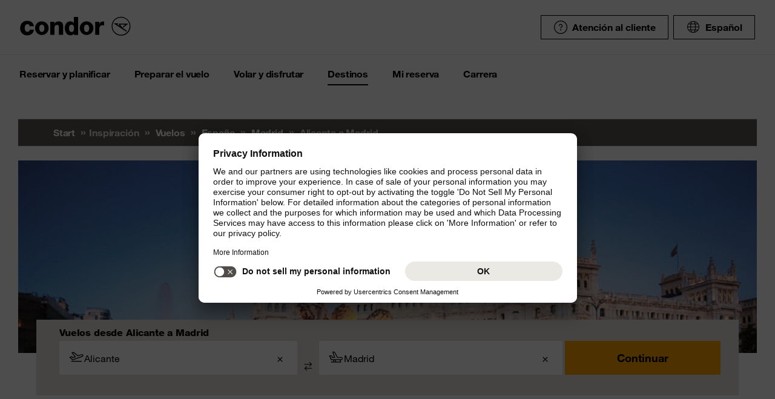

--- FILE ---
content_type: text/html;charset=utf-8
request_url: https://www.condor.com/es/vuelos/espana/madrid/de-alicante/
body_size: 16563
content:
<!DOCTYPE html PUBLIC "-//W3C//DTD XHTML 1.0 Transitional//EN" "http://www.w3.org/TR/xhtml1/DTD/xhtml1-transitional.dtd"> <html xml:lang="es-ES" lang="es-ES" class="condor"> <head><script>var feReleasePath="r1764596269";</script> <script type="text/javascript"> var condorContextPath="/es/"; var condorContext="es"; </script> <link rel="preconnect" href="https://app.usercentrics.eu"> <link rel="preconnect" href="https://api.usercentrics.eu"> <link rel="preconnect" href="https://privacy-proxy.usercentrics.eu"> <link rel="preload" href="https://app.usercentrics.eu/browser-ui/latest/loader.js" as="script"> <link rel="preload" href="https://privacy-proxy.usercentrics.eu/latest/uc-block.bundle.js" as="script"> <script id="usercentrics-cmp" src="https://app.usercentrics.eu/browser-ui/latest/loader.js" data-ruleset-id="U26WkoaAb4xiaN" data-language="es" async> </script> <script type="application/javascript" src="https://privacy-proxy.usercentrics.eu/latest/uc-block.bundle.js"> </script> <meta http-equiv="Content-Type" content="text/html; charset=utf-8"/> <meta name="generator" content="TYPO3 CMS"/> <meta name="viewport" content="width=device-width, initial-scale=1, maximum-scale=1"/> <meta name="cdcapikey" content="4_KlKTMxbRoyQsBxAHdOrgjw"/> <link rel="stylesheet" href="/es/frontend/dist/css/main.css?1764596187" media="all" type="text/css"/> <noscript><link rel="stylesheet" href="/es/frontend/dist/css/icons/icons.global.fallback.css?1764596187" media="all" type="text/css"/></noscript> <noscript><link rel="stylesheet" href="/es/frontend/dist/css/icons/icons.content.fallback.css?1764596187" media="all" type="text/css"/></noscript> <script src="/es/frontend/dist/js/head.js?1764596187" type="text/javascript"></script> <script src="https://mycondorbau.retention.web.condorcloud.net/loading-script/loading-script.js?language=es" type="module" async="async"></script> <meta name="theme-color" content="#ffffff"> <link rel="icon" sizes="32x32" href="/es/frontend/dist/img/favicon/favicon.ico"/> <link rel="icon" type="image/svg+xml" sizes="any" href="/es/frontend/dist/img/favicon/favicon.svg"/> <link rel="apple-touch-icon" href="/es/frontend/dist/img/favicon/apple-touch-icon.png"/> <link rel="manifest" href="/es/frontend/dist/img/favicon/site.webmanifest"> <link rel="mask-icon" href="/es/frontend/dist/img/favicon/safari-pinned-tab.svg" color="#ffa200"/> <meta name="smartbanner:icon-apple" content="https://is1-ssl.mzstatic.com/image/thumb/Purple211/v4/6c/25/e0/6c25e0d4-02bb-595c-c5e2-5509982322b4/AppIcon_condor-0-1x_U007emarketing-0-10-0-85-220-0.png/460x0w.webp"><meta name="smartbanner:icon-google" content="https://play-lh.googleusercontent.com/DQYFbpJz5CeXDz5xASABxVEPg9CiJ1kpzlGaeisvDkuZzm9RvMPze4o0cVGP0WFOS1s=w480-h960-rw"> <meta name="smartbanner:title" content="Aplicación Cóndor"> <meta name="smartbanner:author" content="Búsqueda de vuelos & Check-in"> <meta name="smartbanner:price" content="Gratis "> <meta name="smartbanner:price-suffix-apple" content="Descargar en AppStore"> <meta name="smartbanner:price-suffix-google" content="Descargar en Google Play Store"> <meta name="smartbanner:button" content="abrir"> <meta name="smartbanner:button-url-apple" content="https://apps.apple.com/es/app/condor/id689238673"> <meta name="smartbanner:button-url-google" content="https://play.google.com/store/apps/details?id=com.condor.buchung&hl=es"> <meta name="smartbanner:enabled-platforms" content="android,ios"> <meta name="smartbanner:close-label" content="Close"> <link href="/es/frontend/dist/js/externalScripts/smartbanner/smartbanner.min.css" rel="stylesheet"/> <script src="/es/frontend/dist/js/externalScripts/smartbanner/smartbanner.min.js" type="text/javascript"></script><meta name="sId" content="ibe4"/> <title>Vuelo Alicante - Madrid - Vuelos de Condor</title> <meta name="description" content="Alicante - Madrid Vuele con Condor - Volar es nuestra pasión. Ahora Alicante - Madrid reserve su vuelo económico en Condor."/> <link rel="canonical" href="https://www.condor.com/es/vuelos/espana/madrid/de-alicante/"/> <meta name="robots" content="index,follow"> <meta property="origins" content="ALC"/> <meta property="destinations" content="MAD"/> <meta name="seo-generated" content="2026-01-21-23:39"/> <meta property="og:url" content="https://www.condor.com/es/vuelos/espana/madrid/de-alicante/"/> <meta property="og:title" content="Vuelo Alicante - Madrid - Vuelos de Condor"/> <meta property="og:type" content="article"/> <meta property="og:image" content=""/> <meta property="og:description" content="Alicante - Madrid Vuele con Condor - Volar es nuestra pasión. Ahora Alicante - Madrid reserve su vuelo económico en Condor."/> <meta property="twitter:description" content="Alicante - Madrid Vuele con Condor - Volar es nuestra pasión. Ahora Alicante - Madrid reserve su vuelo económico en Condor."/> <link rel="alternate" hreflang="es" href="https://www.condor.com/es/vuelos/espana/madrid/de-alicante/" />
 <script>
var CATTParams = {
LOB : "Flights",
HolidayType : "Flights",
PageID : "ALC-MAD",
Language : "es",
FlightType:"",
DepartureAirport:"",
DestinationAirport:"",
NonFeederDepartureAirport:"",
NonFeederDestinationAirport:"",
DeptDate:"",
DeptTime:"",
ArrivalDate:"",
ArrTime:"",
ReturnDepartureAirport:"",
ReturnDestinationAirport:"",
NonFeederReturnDepartureAirport:"",
NonFeederReturnDestinationAirport:"",
ReturnDate:"",
ReturnDeptTime:"",
ReturnArrivalDate:"",
ReturnArrTime:"",
Duration:"",
SearchResultsOutboundType:"",
SearchResultsInboundType:"",
Haul:"",
Carrier:"",
FlightNo:"",
Compartment:"",
Tariff:"",
TourOperator:"",
BookingRef:"",
PaxAdult:"",
PaxChild:"",
PaxInfant:"",
PaxTotal:"",
DiscountDetails:"",
FeeValueInCurrency:"0.00",
DiscountValueInCurrency:"0.00",
BookingValueInCurrency:"0.00",
Currency:"",
BookingValue:"0.00",
DiscountValue:"0.00",
PaymentOption:"",
CardType:"",
LeadPAXPostCode:"",
AccountId:"",
AppServer:"",
SessID:"",
ErrorCode:"",
BookingItems:[],
DiscountCodes:[]};
</script> <script>

var dataLayer = [
    {
        "lpo": {
            HolidayType: "Flights",
            LOB: "Flights",
            PageID: "ALC(ES)-MAD(ES)"
        }
    }
];
</script> <script type="application/ld+json">
    {
  "@context": "https://schema.org",
  "@type": "FAQPage",
  "mainEntity": []
}
</script> <meta name="user" content="235"/> <meta name="task" content="34413"/> <meta name="pageUid" content="1642"/> <meta name="generated" content="2025-12-12 12:16:50"/> <meta name="pagegenerator" content="12.4 stable production"/> 
                              <script>!function(e){var n="https://s.go-mpulse.net/boomerang/";if("False"=="True")e.BOOMR_config=e.BOOMR_config||{},e.BOOMR_config.PageParams=e.BOOMR_config.PageParams||{},e.BOOMR_config.PageParams.pci=!0,n="https://s2.go-mpulse.net/boomerang/";if(window.BOOMR_API_key="EK6N2-Z5JHP-J4E3F-Z8JYU-UW8J5",function(){function e(){if(!r){var e=document.createElement("script");e.id="boomr-scr-as",e.src=window.BOOMR.url,e.async=!0,o.appendChild(e),r=!0}}function t(e){r=!0;var n,t,a,i,d=document,O=window;if(window.BOOMR.snippetMethod=e?"if":"i",t=function(e,n){var t=d.createElement("script");t.id=n||"boomr-if-as",t.src=window.BOOMR.url,BOOMR_lstart=(new Date).getTime(),e=e||d.body,e.appendChild(t)},!window.addEventListener&&window.attachEvent&&navigator.userAgent.match(/MSIE [67]\./))return window.BOOMR.snippetMethod="s",void t(o,"boomr-async");a=document.createElement("IFRAME"),a.src="about:blank",a.title="",a.role="presentation",a.loading="eager",i=(a.frameElement||a).style,i.width=0,i.height=0,i.border=0,i.display="none",o.appendChild(a);try{O=a.contentWindow,d=O.document.open()}catch(_){n=document.domain,a.src="javascript:var d=document.open();d.domain='"+n+"';void 0;",O=a.contentWindow,d=O.document.open()}if(n)d._boomrl=function(){this.domain=n,t()},d.write("<bo"+"dy onload='document._boomrl();'>");else if(O._boomrl=function(){t()},O.addEventListener)O.addEventListener("load",O._boomrl,!1);else if(O.attachEvent)O.attachEvent("onload",O._boomrl);d.close()}function a(e){window.BOOMR_onload=e&&e.timeStamp||(new Date).getTime()}if(!window.BOOMR||!window.BOOMR.version&&!window.BOOMR.snippetExecuted){window.BOOMR=window.BOOMR||{},window.BOOMR.snippetStart=(new Date).getTime(),window.BOOMR.snippetExecuted=!0,window.BOOMR.snippetVersion=14,window.BOOMR.url=n+"EK6N2-Z5JHP-J4E3F-Z8JYU-UW8J5";var i=document.currentScript||document.getElementsByTagName("script")[0],o=i.parentNode,r=!1,d=document.createElement("link");if(d.relList&&"function"==typeof d.relList.supports&&d.relList.supports("preload")&&"as"in d)window.BOOMR.snippetMethod="p",d.href=window.BOOMR.url,d.rel="preload",d.as="script",d.addEventListener("load",e),d.addEventListener("error",function(){t(!0)}),setTimeout(function(){if(!r)t(!0)},3e3),BOOMR_lstart=(new Date).getTime(),o.appendChild(d);else t(!1);if(window.addEventListener)window.addEventListener("load",a,!1);else if(window.attachEvent)window.attachEvent("onload",a)}}(),"".length>0)if(e&&"performance"in e&&e.performance&&"function"==typeof e.performance.setResourceTimingBufferSize)e.performance.setResourceTimingBufferSize();!function(){if(BOOMR=e.BOOMR||{},BOOMR.plugins=BOOMR.plugins||{},!BOOMR.plugins.AK){var n=""=="true"?1:0,t="",a="gqhvgbixfuxmw2lrlgta-f-1fc981cc9-clientnsv4-s.akamaihd.net",i="false"=="true"?2:1,o={"ak.v":"39","ak.cp":"1207917","ak.ai":parseInt("716674",10),"ak.ol":"0","ak.cr":10,"ak.ipv":4,"ak.proto":"h2","ak.rid":"cc0301d","ak.r":47370,"ak.a2":n,"ak.m":"b","ak.n":"essl","ak.bpcip":"52.15.83.0","ak.cport":37762,"ak.gh":"23.208.24.73","ak.quicv":"","ak.tlsv":"tls1.3","ak.0rtt":"","ak.0rtt.ed":"","ak.csrc":"-","ak.acc":"","ak.t":"1769036198","ak.ak":"hOBiQwZUYzCg5VSAfCLimQ==NBhkggQTinxujPeBtBTCDmVWAv5U+OiLh7Hr3OI0DeUYhYhWbdQCoxhO+pb7WIABuzmF9PfHRO4tdyyw+CHgVHazbISj+8z+IRsM+YBYHQn2MVGxO/bfbnRIS8j2Ls4Uaw1DPS9XnBVYOopJ+nfQptlbm1m+H+CEQGyY6p/q8o399JWJDiSx2lJhuaZamvNbCNwKCUhiBwG0eVeVC7znuPOJj1sa9vuRWXdZqppyOeyqzU12dHlmDK20JwYryGfHFSUQBKJO/0hGcWxxQqpkCB3eN1c+Ra5byyydJihjlPWEualadjEh8KFM2ybRHtL2guJyWEzz+MTqm8hux7I8jVgxzOwrFE/W4On/NjiCLmFJyrIblPWvb44aVfmW/niQ+OE+6kPngqdbYSDt8hebaE/VDGGlkPNfb5IWzj4X3DY=","ak.pv":"37","ak.dpoabenc":"","ak.tf":i};if(""!==t)o["ak.ruds"]=t;var r={i:!1,av:function(n){var t="http.initiator";if(n&&(!n[t]||"spa_hard"===n[t]))o["ak.feo"]=void 0!==e.aFeoApplied?1:0,BOOMR.addVar(o)},rv:function(){var e=["ak.bpcip","ak.cport","ak.cr","ak.csrc","ak.gh","ak.ipv","ak.m","ak.n","ak.ol","ak.proto","ak.quicv","ak.tlsv","ak.0rtt","ak.0rtt.ed","ak.r","ak.acc","ak.t","ak.tf"];BOOMR.removeVar(e)}};BOOMR.plugins.AK={akVars:o,akDNSPreFetchDomain:a,init:function(){if(!r.i){var e=BOOMR.subscribe;e("before_beacon",r.av,null,null),e("onbeacon",r.rv,null,null),r.i=!0}return this},is_complete:function(){return!0}}}}()}(window);</script></head> <body> <script> window.dataLayer = window.dataLayer || [];dataLayer.push({event:"rl_page_view", page:{name:"\/seo\/overview-es", content_type:"", id:1642, market:"", language:"es", application:"cfi"}});</script><script>(function(w,d,s,l,i){w[l]=w[l]||[];w[l].push({'gtm.start': new Date().getTime(),event:'gtm.js'});var f=d.getElementsByTagName(s)[0], j=d.createElement(s),dl=l!='dataLayer'?'&l='+l:'';j.async=true;j.src= 'https://ok3.condor.com/gtm.js?id='+i+dl;f.parentNode.insertBefore(j,f); })(window,document,'script','dataLayer','GTM-PS2VS9');</script> <div class="site"> <header class="site_header"> <div class="site_header__wrapper"> <div class="site_header_logo" itemscope="itemscope" itemtype="http://schema.org/Organization"> <a itemprop="url" href="/es/" class="condor-logo" title="To homepage">Condor</a> <span class="condor-claim">Passion is our compass</span> </div> <a href="#mood" class="skip" style="float: left;"> Skip content </a> <div class="site_header_meta"> <div class="site_header_meta_support site_header_meta_country"> <a href="/es/ayuda-y-contacto/ayuda.jsp" class="flyout-form_trigger btn-text btn-icon-secondary"> <span class="icon icon-customerService"></span> Atención al cliente </a> </div> <div class="site_header_meta_country"> <div class="flyout-form" aria-haspopup="true" aria-expanded="false"> <button class="flyout-form_trigger btn-text" type="button" aria-haspopup="true"><span class="icon-globe"></span>Español</button> <form action="/" method="get"> <div class="flyout-form_overlay"> <div class="input-select-secondary"> <label id="lang-select">Idioma</label> <select name="url" aria-labelledby="lang-select"> <option lang="de" xml:lang="de" value="/de/fluege/spanien/madrid/">Deutsch</option> <option lang="de-CH" xml:lang="de-CH" value="/ch/fluege/spanien/madrid/">Deutsch (CH)</option> <option lang="en" xml:lang="en" value="/eu/">English (Europe)</option> <option lang="en-US" xml:lang="en-US" value="/us/">English (USA/CAN)</option> <option lang="es" xml:lang="es" value="/es/vuelos/espana/madrid/de-alicante/" selected="selected">Español</option> <option lang="it" xml:lang="it" value="/it/">Italiano</option> <option lang="fr" xml:lang="fr" value="/fr/">Français</option> <option lang="pl" xml:lang="pl" value="/pl/">Polski</option> <option lang="pt" xml:lang="pt" value="/pt/">Português</option> <option lang="nl" xml:lang="nl" value="/nl/">Nederlands</option> <option lang="da" xml:lang="da" value="/dk/">Dansk</option> <option lang="cs" xml:lang="cs" value="/cz/">Čeština</option> </select> </div> <div class="input-checkbox"> <input type="checkbox" value="1" id="remember-my-settings" name="rmbrme" tabindex="-1"/> <label for="remember-my-settings" tabindex="0">Recordar preferencias</label> </div> <button type="submit" class="btn-primary right">Ok</button> </div> </form> </div> </div> <div class="my-condor-react-wrapper" data-entry="my-condor-auth"></div> </div> </div> <div class="site_header_nav"> <nav class="nav-main" aria-label="Main Navigation"> <button class="nav-main_menu btn-icon-text" aria-hidden="true"> <span class="btn-icon-text_icon"> <span class="btn-icon-text_default icon-menu-coral"></span> <span class="btn-icon-text_hover icon-menu-sun"></span> </span> <span class="btn-icon-text-large">Menu</span> </button> <button class="nav-main_close btn-icon-primary btn-circle" aria-hidden="true"><span class="icon-close-s-white"></span></button> <button class="btn-icon-text nav-main-active-sub_back-link" aria-hidden="true"> <span class="btn-icon-text_icon"> <span class="btn-icon-text_default icon-arrow-left-s-coral"></span> <span class="btn-icon-text_hover icon-arrow-left-s-sun"></span> </span> atrás </button> <ul class="nav-main_pages" role="tablist"><li><a href="" class="nav-main_link-first" aria-haspopup="true" aria-expanded="false"><strong>Reservar y planificar</strong></a><div class="nav-main_flyout" aria-hidden="true"><button class="nav-main-flyout_close" aria-hidden="true"><span class="icon-close-s-black"></span></button><div class="nav-main_subpages"><ul class="grid"><li class="grid_col"><a href="" class="nav-main_link-second"><strong><span class="nav-main_link-second-breadcrumb"> Reservar y planificar</span> Volar</strong></a><ul class="nav-third-level_flyout"><li><a href="/tca/es/flight/search" class="nav-main_link-third" title="Buscador de vuelos"><strong>Buscador de vuelos</strong></a></li><li><a href="/es/reservar-y-planificar/volar/modificar-la-reserva-de-vuelo.jsp" class="nav-main_link-third" title="Modificar reserva"><strong>Modificar reserva</strong></a></li><li><a href="/es/reservar-y-planificar/volar/plan-de-vuelo.jsp" class="nav-main_link-third" title="Plan de vuelo"><strong>Plan de vuelo</strong></a></li><li><a href="/es/reservar-y-planificar/volar/tarifa-flex.jsp" class="nav-main_link-third" title="Tarifa Flex"><strong>Tarifa Flex</strong></a></li></ul></li><li class="grid_col"><a href="" class="nav-main_link-second"><strong><span class="nav-main_link-second-breadcrumb"> Reservar y planificar</span> Ofertas</strong></a><ul class="nav-third-level_flyout"><li><a href="/tca/es/ofertas/buscar-vuelos-baratos?origins=&amp;originRegions=&amp;destinations=&amp;destinationRegions=&amp;class=allClasses&amp;currency=EUR#cheapFlightSearch" class="nav-main_link-third" title="Buscar vuelos baratos"><strong>Buscar vuelos baratos</strong></a></li><li><a href="/es/reservar-y-planificar/ofertas/vuelos-baratos-desde-espana.jsp" class="nav-main_link-third" title="Vuelos baratos desde España"><strong>Vuelos baratos desde España</strong></a></li><li><a href="/es/reservar-y-planificar/ofertas/viaje-a-europa-desde-mexico.jsp" class="nav-main_link-third" title="Viaje a Europa desde México"><strong>Viaje a Europa desde México</strong></a></li><li><a href="/es/reservar-y-planificar/ofertas/comprobador-de-cupones.jsp" class="nav-main_link-third" title="Comprobador de cupones"><strong>Comprobador de cupones</strong></a></li><li><a href="/es/reservar-y-planificar/ofertas/alerta-de-precios.jsp" class="nav-main_link-third" title="Alerta de Precios"><strong>Alerta de Precios</strong></a></li></ul></li><li class="grid_col"><a href="" class="nav-main_link-second"><strong><span class="nav-main_link-second-breadcrumb"> Reservar y planificar</span> Extras</strong></a><ul class="nav-third-level_flyout"><li><a href="/es/reservar-y-planificar/extras/equipaje-y-mascotas.jsp" class="nav-main_link-third" title="Equipaje y Mascotas"><strong>Equipaje y Mascotas</strong></a></li><li><a href="/es/reservar-y-planificar/extras/condor-upgrade.jsp" class="nav-main_link-third" title="Condor Upgrade"><strong>Condor Upgrade</strong></a></li><li><a href="/es/reservar-y-planificar/extras/alquiler-de-coches.jsp" class="nav-main_link-third" title="Alquiler de coches"><strong>Alquiler de coches</strong></a></li><li><a href="/es/reservar-y-planificar/extras/priority-package.jsp" class="nav-main_link-third" title="Priority Package"><strong>Priority Package</strong></a></li><li><a href="/es/reservar-y-planificar/extras/seguro-de-viaje-con-hansemerkur.jsp" class="nav-main_link-third" title="Seguro de viaje con HanseMerkur"><strong>Seguro de viaje con HanseMerkur</strong></a></li><li><a href="/es/reservar-y-planificar/extras/get-your-guide.jsp" class="nav-main_link-third" title="Get Your Guide"><strong>Get Your Guide</strong></a></li><li><a href="/es/reservar-y-planificar/extras/railfly.jsp" class="nav-main_link-third" title="Avión y tren"><strong>Avión y tren</strong></a></li><li><a href="/es/reservar-y-planificar/extras/oferta-de-extras.jsp" class="nav-main_link-third" title="Todos los extras de un vistazo"><strong>Todos los extras de un vistazo</strong></a></li></ul></li></ul></div></div></li><li><a href="" class="nav-main_link-first" aria-haspopup="true" aria-expanded="false"><strong>Preparar el vuelo</strong></a><div class="nav-main_flyout" aria-hidden="true"><button class="nav-main-flyout_close" aria-hidden="true"><span class="icon-close-s-black"></span></button><div class="nav-main_subpages"><ul class="grid"><li class="grid_col"><a href="" class="nav-main_link-second"><strong><span class="nav-main_link-second-breadcrumb"> Preparar el vuelo</span> Check-in</strong></a><ul class="nav-third-level_flyout"><li><a href="/es/preparar-el-vuelo/check-in/online-check-in.jsp" class="nav-main_link-third" title="Check-in online"><strong>Check-in online</strong></a></li><li><a href="/es/preparar-el-vuelo/check-in/facturacion-en-el-aeropuerto.jsp" class="nav-main_link-third" title="Check-in en el aeropuerto"><strong>Check-in en el aeropuerto</strong></a></li><li><a href="/es/preparar-el-vuelo/check-in/facturar-la-vispera.jsp" class="nav-main_link-third" title="Facturar la víspera"><strong>Facturar la víspera</strong></a></li></ul></li><li class="grid_col"><a href="" class="nav-main_link-second"><strong><span class="nav-main_link-second-breadcrumb"> Preparar el vuelo</span> Equipaje y animales</strong></a><ul class="nav-third-level_flyout"><li><a href="/es/preparar-el-vuelo/equipaje-y-animales/equipaje.jsp" class="nav-main_link-third" title="Equipaje"><strong>Equipaje</strong></a></li><li><a href="/es/preparar-el-vuelo/equipaje-y-animales/equipaje-especial.jsp" class="nav-main_link-third" title="Equipaje especial"><strong>Equipaje especial</strong></a></li><li><a href="/es/preparar-el-vuelo/equipaje-y-animales/transporte-de-animales.jsp" class="nav-main_link-third" title="Transporte de animales"><strong>Transporte de animales</strong></a></li><li><a href="/es/preparar-el-vuelo/equipaje-y-animales/mercancias-peligrosas.jsp" class="nav-main_link-third" title="Mercancías peligrosas"><strong>Mercancías peligrosas</strong></a></li><li><a href="/es/preparar-el-vuelo/equipaje-y-animales/disposiciones-para-vuelos-con-otras-companias-aereas.jsp" class="nav-main_link-third" title="Disposiciones para vuelos con otras compañías aéreas"><strong>Disposiciones para vuelos con otras compañías aéreas</strong></a></li><li><a href="/es/preparar-el-vuelo/equipaje-y-animales/cargo.jsp" class="nav-main_link-third" title="Carga"><strong>Carga</strong></a></li></ul></li><li class="grid_col"><a href="" class="nav-main_link-second"><strong><span class="nav-main_link-second-breadcrumb"> Preparar el vuelo</span> En el aeropuerto</strong></a><ul class="nav-third-level_flyout"><li><a href="/tca/es/fot" class="nav-main_link-third" title="Salidas y llegadas"><strong>Salidas y llegadas</strong></a></li><li><a href="/es/reservar-y-planificar/extras/salas-vip.jsp" class="nav-main_link-third" title="Salas VIP"><strong>Salas VIP</strong></a></li><li><a href="/es/preparar-el-vuelo/en-el-aeropuerto/informacion-del-aeropuerto.jsp" class="nav-main_link-third" title="Información del aeropuerto"><strong>Información del aeropuerto</strong></a></li></ul></li><li class="grid_col"><a href="" class="nav-main_link-second"><strong><span class="nav-main_link-second-breadcrumb"> Preparar el vuelo</span> Consejos para volar</strong></a><ul class="nav-third-level_flyout"><li><a href="/es/preparar-el-vuelo/consejos-para-volar/informacion-para-pasajeros.jsp" class="nav-main_link-third" title="Información actual"><strong>Información actual</strong></a></li><li><a href="/es/preparar-el-vuelo/consejos-para-volar/formulario-de-api-datos.jsp" class="nav-main_link-third" title="Formulario de datos API"><strong>Formulario de datos API</strong></a></li><li><a href="/es/preparar-el-vuelo/consejos-para-volar/viajar-a-eeuu-y-canada.jsp" class="nav-main_link-third" title="Viajar a Estados Unidos y Canadá"><strong>Viajar a Estados Unidos y Canadá</strong></a></li><li><a href="/es/preparar-el-vuelo/consejos-para-volar/aduana.jsp" class="nav-main_link-third" title="Aduana"><strong>Aduana</strong></a></li></ul></li></ul></div></div></li><li><a href="" class="nav-main_link-first" aria-haspopup="true" aria-expanded="false"><strong>Volar y disfrutar</strong></a><div class="nav-main_flyout" aria-hidden="true"><button class="nav-main-flyout_close" aria-hidden="true"><span class="icon-close-s-black"></span></button><div class="nav-main_subpages"><ul class="grid"><li class="grid_col"><a href="" class="nav-main_link-second"><strong><span class="nav-main_link-second-breadcrumb"> Volar y disfrutar</span> Clases de servicio</strong></a><ul class="nav-third-level_flyout"><li><a href="/es/volar-y-disfrutar/clases-de-servicio/economy-class.jsp" class="nav-main_link-third" title="Economy Class"><strong>Economy Class</strong></a></li><li><a href="/es/volar-y-disfrutar/clases-de-servicio/premium-economy.jsp" class="nav-main_link-third" title="Premium Economy Class"><strong>Premium Economy Class</strong></a></li><li><a href="/es/volar-y-disfrutar/clases-de-servicio/business-class.jsp" class="nav-main_link-third" title="Business Class"><strong>Business Class</strong></a></li></ul></li><li class="grid_col"><a href="" class="nav-main_link-second"><strong><span class="nav-main_link-second-breadcrumb"> Volar y disfrutar</span> A bordo</strong></a><ul class="nav-third-level_flyout"><li><a href="/es/volar-y-disfrutar/a-bordo/asientos.jsp" class="nav-main_link-third" title="Reserva de asientos"><strong>Reserva de asientos</strong></a></li><li><a href="/es/volar-y-disfrutar/a-bordo/comida-y-bebida.jsp" class="nav-main_link-third" title="Comida y bebida"><strong>Comida y bebida</strong></a></li><li><a href="/es/volar-y-disfrutar/a-bordo/entretenimiento-a-bordo.jsp" class="nav-main_link-third" title="Entretenimiento"><strong>Entretenimiento</strong></a></li></ul></li><li class="grid_col"><a href="" class="nav-main_link-second"><strong><span class="nav-main_link-second-breadcrumb"> Volar y disfrutar</span> Asistencia especial</strong></a><ul class="nav-third-level_flyout"><li><a href="/es/volar-y-disfrutar/asistencia-especial/pasajeros-con-necesidades-especiales.jsp" class="nav-main_link-third" title="Pasajeros con necesidades especiales"><strong>Pasajeros con necesidades especiales</strong></a></li><li><a href="/es/volar-y-disfrutar/asistencia-especial/familias-y-ninos.jsp" class="nav-main_link-third" title="Viajar con niños"><strong>Viajar con niños</strong></a></li><li><a href="/es/volar-y-disfrutar/asistencia-especial/familias-y-ninos/ninos-que-viajan-solos.jsp" class="nav-main_link-third" title="Menores no acompañados"><strong>Menores no acompañados</strong></a></li><li><a href="/es/volar-y-disfrutar/asistencia-especial/salud-a-bordo.jsp" class="nav-main_link-third" title="Salud a bordo"><strong>Salud a bordo</strong></a></li></ul></li><li class="grid_col"><a href="" class="nav-main_link-second"><strong><span class="nav-main_link-second-breadcrumb"> Volar y disfrutar</span> Condor & Partners</strong></a><ul class="nav-third-level_flyout"><li><a href="/es/volar-y-disfrutar/condor-partner/nuestra-flota.jsp" class="nav-main_link-third" title="Nuestra flota"><strong>Nuestra flota</strong></a></li><li><a href="/es/volar-y-disfrutar/condor-partner/aerolineas-asociadas.jsp" class="nav-main_link-third" title="Aerolíneas asociadas"><strong>Aerolíneas asociadas</strong></a></li><li><a href="/es/volar-y-disfrutar/condor-partner/nuestro-nuevo-look.jsp" class="nav-main_link-third" title="Nuestro nuevo look"><strong>Nuestro nuevo look</strong></a></li></ul></li></ul></div></div></li><li><a href="" class="nav-main_link-first nav-main_link-first-active" aria-haspopup="true" aria-expanded="false"><strong>Destinos</strong></a><div class="nav-main_flyout nav-main_flyout-teaser"> <button class="nav-main-flyout_close" aria-hidden="true"> <span class="icon-close-s-black"></span> </button> <div class="nav-main_subpages"> <ul class="grid"><li class="grid_col"><a href="" class="nav-main_link-second"><strong><span class="nav-main_link-second-breadcrumb"> Destinos</span> Top destinos en Alemania</strong></a><ul class="nav-third-level_flyout"><li><a href="/es/vuelos-a-munich" class="nav-main_link-third" title="Munich"><strong>Munich</strong></a></li><li><a href="/es/vuelos-a-frankfurt" class="nav-main_link-third" title="Francfort"><strong>Francfort</strong></a></li><li><a href="/es/vuelos-a-colonia" class="nav-main_link-third" title="Colonia/Bonn"><strong>Colonia/Bonn</strong></a></li><li><a href="/es/vuelos-a-hamburgo" class="nav-main_link-third" title="Hamburgo, Alemania"><strong>Hamburgo, Alemania</strong></a></li><li><a href="/es/vuelos-a-dusseldorf" class="nav-main_link-third" title="Duesseldorf"><strong>Duesseldorf</strong></a></li></ul></li><li class="grid_col"><a href="" class="nav-main_link-second"><strong><span class="nav-main_link-second-breadcrumb"> Destinos</span> Top destinos en Europa</strong></a><ul class="nav-third-level_flyout"><li><a href="/es/vuelos-a-paris" class="nav-main_link-third" title="París"><strong>París</strong></a></li><li><a href="/es/vuelos-a-roma-ita" class="nav-main_link-third" title="Roma"><strong>Roma</strong></a></li><li><a href="/es/vuelos-a-madrid" class="nav-main_link-third" title="Madrid"><strong>Madrid</strong></a></li><li><a href="/es/vuelos-a-zurich" class="nav-main_link-third" title="Zúrich"><strong>Zúrich</strong></a></li><li><a href="/es/vuelos-a-viena" class="nav-main_link-third" title="Viena"><strong>Viena</strong></a></li></ul></li><li class="grid_col"><a href="" class="nav-main_link-second"><strong><span class="nav-main_link-second-breadcrumb"> Destinos</span> Inspiración</strong></a><ul class="nav-third-level_flyout"><li><a href="/es/reservar-y-planificar/ofertas/viaje-a-europa-desde-mexico.jsp" class="nav-main_link-third" title="Viaje a Europa desde México"><strong>Viaje a Europa desde México</strong></a></li><li><a href="/es/destinos/inspiracion/mercados-navidenos-alemanes.jsp" class="nav-main_link-third" title="Mercados navideños alemanes"><strong>Mercados navideños alemanes</strong></a></li></ul></li> <li class="grid_col navigation-side_teaser"> <a class="nav-main_link-teaser nav__worldmapicon" href="/es/destinos/condor-worldmap.jsp"> <span class="headline-h4"> Mapamundi </span> <p> Todos los destinos de un vistazo </p> <span class="btn-primary btn-block">Ir al mapamundi</span> </a> <a class="nav-main_link-teaser" href="/es/vuelos"> <span class="mod-icon-headline"> <span class="icon-headline__icon"> <span class="icon-plane--globe"></span> </span> <span class="headline-h4"> Todos los destinos </span> </span> <p> Condor le lleva a los destinos más hermosos del mundo </p> <span class="btn-primary btn-block"> Descúbralo ahora </span> </a> </li> </ul> </div> </div></li><li><a href="/tcibe/es/mybooking/login" class="nav-main_link-first" aria-haspopup="true" aria-expanded="false" title="Mi reserva"><strong>Mi reserva</strong></a></li><li><a href="https://jobs.condor.de/jobportal/condor/viewAusschreibungen.html" target="_blank" class="nav-main_link-first" aria-haspopup="true" aria-expanded="false" rel="noreferrer" title="Carrera"><strong>Carrera</strong></a></li></ul> </nav> </div> <div id="main"></div> </header> <main class="site_main"> <div class="mod-breadcrumb"> <div class="grid"> <div class="grid_col"> <nav class="mod-breadcrumb_navigation" aria-label="breadcrumb navigation"> <div class="mod-breadcrumb_navigation-item"> <a href="/es/">Start</a> </div> <div class="mod-breadcrumb_navigation-item">Inspiración</div> <div class="mod-breadcrumb_navigation-item"> <a href="/es/vuelos/">Vuelos</a> </div> <div class="mod-breadcrumb_navigation-item"> <a href="/es/vuelos/espana/">España</a> </div> <div class="mod-breadcrumb_navigation-item"> <a href="/es/vuelos/espana/madrid/">Madrid</a> </div> <div class="mod-breadcrumb_navigation-item"> Alicante a Madrid </div> </nav> </div> </div> </div> <script type="application/ld+json">
    {
        "@context": "https://schema.org",
        "@type": "BreadcrumbList",
        "itemListElement": [{
            "@type": "ListItem",
            "position": 1,
            "name": "Start",
            "item": "https://www.condor.com/es/"
        },{
            "@type": "ListItem",
            "position": 2,
            "name": "Vuelos",
            "item": "https://www.condor.com/es/vuelos/"
        },{
            "@type": "ListItem",
            "position": 3,
            "name": "España",
            "item": "https://www.condor.com/es/vuelos/espana/"
        },{
            "@type": "ListItem",
            "position": 4,
            "name": "Madrid",
            "item": "https://www.condor.com/es/vuelos/espana/madrid/"
        },{
            "@type": "ListItem",
            "position": 5,
            "name": "Alicante a Madrid",
            "item": "https://www.condor.com/es/vuelos/espana/madrid/de-alicante/"
        }]
    }
</script> <a name="mood"></a> <div class="mod-compact-search"> <div class="grid"> <div class="grid_col"> <picture><!--[if IE 9]><video style="display: none;"><![endif]--><source srcset="/es/fileadmin/dam/_processed_/d/3/csm_Flights-Madrid-MAD-Header_1144x298px_e3d37d25f5.jpg 1x, /es/fileadmin/dam/_processed_/d/3/csm_Flights-Madrid-MAD-Header_1144x298px_f5778deaff.jpg 2x" media="(min-width: 980px)"/><source srcset="/es/fileadmin/dam/_processed_/d/3/csm_Flights-Madrid-MAD-Header_1144x298px_11926aa656.jpg 1x, /es/fileadmin/dam/_processed_/d/3/csm_Flights-Madrid-MAD-Header_1144x298px_0c2910fc7a.jpg 2x" media="(min-width: 750px)"/><source srcset="/es/fileadmin/dam/_processed_/d/3/csm_Flights-Madrid-MAD-Header_1144x298px_d966eada2e.jpg 1x, /es/fileadmin/dam/_processed_/d/3/csm_Flights-Madrid-MAD-Header_1144x298px_4fc624577f.jpg 2x"/><!--[if IE 9]></video><![endif]--><img alt="" title="" class="img-full " loading="lazy" src="/es/fileadmin/dam/_processed_/d/3/csm_Flights-Madrid-MAD-Header_1144x298px_d966eada2e.jpg"/></picture> </div> </div> <a name="search"></a> <form action="/tca/es/flight/search" method="get" class="mod-compact-search_form auto-init" data-module="compactSearch" data-options='{"ISOCountryCode": "ES"}'> <fieldset> <h1 class="headline-h1">Vuelos desde Alicante a Madrid</h1> <div class="mod-compact-search_form-wrapper"> <div class="mod-compact-search_form-row"> <div class="mod-compact-search_form-item"> <div class="input-text layer-wrapper wrapper-origin-location" data-location="outbound-origin"> <span class="btn-icon-text icon-in-form"> <span class="btn-icon-text_icon"> <span class="btn-icon-text_default icon-fly-from"></span> <span class="btn-icon-text_hover icon-fly-from"></span> </span> </span> <input type="hidden" value="ALC" class="location-field hidden" name="origin" id="compact:outboundOrigin" data-location="outbound-origin"/> <input type="text" value="De" class="departure location-layer location-field" id="departureLocation" data-location="outbound-origin" data-placeholder="De" aria-label="De"/> <span class="reset-input"></span> <span class="swap-destinations"></span> </div> </div> <div class="mod-compact-search_form-item"> <div class="input-text layer-wrapper wrapper-destination-location" data-location="outbound-destination"> <span class="btn-icon-text icon-in-form"> <span class="btn-icon-text_icon"> <span class="btn-icon-text_default icon-fly-to"></span> <span class="btn-icon-text_hover icon-fly-to"></span> </span> </span> <input type="hidden" value="MAD" class="location-field hidden" name="destination" id="compact:outboundDestination" data-location="outbound-destination"/> <input type="text" value="A" class="arrival location-layer location-field" id="returnFlightLocation" data-location="outbound-destination" data-placeholder="A" aria-label="A"/> <span class="reset-input"></span> </div> </div> <div class="mod-compact-search_form-item btn-open-expand"> <input type="button" class="btn-primary" value="Continuar"/> </div> </div> <div class="expand-container"> <div class="mod-compact-search_form-row oneway"> <div class="mod-compact-search_form-item"> <div class="input-checkbox-light" tabindex="0"> <input type="checkbox" value="1" id="oneway" name="oneway"/> <label for="oneway">Vuelo de ida</label> </div> </div> <div class="mod-compact-search_form-item close-expand"> <span class="btn-close icon-close"></span> </div> </div> <div class="mod-compact-search_form-row calendar-outbound-return"> <div class="mod-compact-search_form-item input-outbound wrapper-origin-date"> <div class="input-text layer-wrapper"> <span class="btn-icon-text icon-in-form"> <span class="btn-icon-text_icon"> <span class="btn-icon-text_default icon-calendar"></span> <span class="btn-icon-text_hover icon-calendar"></span> </span> </span> <input type="hidden" class="date-field hidden" value="" name="outboundDate" id="compact:outboundDate" data-date="outbound"/> <input type="text" value="Date" class="ico-calendar date-field calendar" data-date="outbound" title="departure date"/> </div> </div> <div class="mod-compact-search_form-item input-return wrapper-destination-date"> <div class="input-text layer-wrapper"> <span class="btn-icon-text icon-in-form"> <span class="btn-icon-text_icon"> <span class="btn-icon-text_default icon-calendar"></span> <span class="btn-icon-text_hover icon-calendar"></span> </span> </span> <input type="hidden" class="date-field hidden" value="" name="inboundDate" id="compact:inboundDate" data-date="inbound"/> <input type="text" value="Date" class="ico-calendar date-field calendar" data-date="inbound" title="return date"/> </div> </div> </div> <div class="mod-compact-search_form-row"> <div class="mod-compact-search_form-item person-input-field"> <div class="input-text"> <div class="person-input" tabindex="0"> <span><span class="person-count" data-person="adults"></span> Adultos,</span> <span><span class="person-count" data-person="children"></span> Niños,</span> <span><span class="person-count" data-person="infants"></span> Bebés</span> </div> <span class="btn-icon-text icon-in-form"> <span class="btn-icon-text_icon"> <span class="btn-icon-text_default icon-avatar"></span> <span class="btn-icon-text_hover icon-avatar"></span> </span> </span> <div class="layer-select-person" aria-live="polite" data-max-total="9" data-check-dynamic-total="true"> <div class="person-spinner adult" data-person="adults"> <span class="remove-person" tabindex="0"><span class="icon-minus"></span></span> <input type="hidden" class="person-field hidden" id="compact:adults" name="adults" data-person="adults" data-min="1" data-max="9" value="1"/> <span class="person-count-wrapper"><strong><span class="person-count" data-person="adults">3</span> Adultos</strong></span> <span class="add-person" tabindex="0"><span class="icon-plus"></span></span> </div> <div class="person-spinner child"> <span class="remove-person" tabindex="0"><span class="icon-minus"></span></span> <input type="hidden" class="person-field hidden" id="compact:children" name="children" data-person="children" data-min="0" data-max="4" value="0"/> <span class="person-count-wrapper"><strong><span class="person-count" data-person="children">3</span> Niños</strong> (&lt; 12 años)</span> <span class="add-person" tabindex="0"><span class="icon-plus"></span></span> </div> <div class="person-spinner infant"> <span class="remove-person" tabindex="0"><span class="icon-minus"></span></span> <input type="hidden" class="person-field hidden" id="compact:infants" name="infants" data-person="infants" data-min="0" data-max="3" value="0"/> <span class="person-count-wrapper"><strong><span class="person-count" data-person="infants">3</span> Bebés</strong> (&lt; 2 años)</span> <span class="add-person" tabindex="0"><span class="icon-plus"></span></span> </div> <span class="person-information">Se considerará válida la edad en la fecha de salida del vuelo (en caso de vuelos de ida y vuelta, la fecha del vuelo de vuelta).</span> <button class="btn-secondary btn-submit-persons">copiar datos</button> <div class="js-cs-persons-group-layer hidden"> <div class="mod-layer_inline"> <button class="mfp-close btn-circle" type="button" title="cerrar"> <span class="icon-close-x mfp-close"></span> </button> <span class="color-voyage headline-h3">Reserva de grupo</span> <p>Si viaja en grupo con más de 9 personas le recomendamos utilizar la opción de reserva de grupo. De este modo podremos elaborar rápidamente la mejor oferta para usted.</p> <a href="#" class="btn btn-primary right">Ir a la reserva de grupo</a> </div> </div> </div> </div> </div> <div class="mod-compact-search_form-item input-compartment-currency input-compartment-currency--two-fields"> <div class="input-select-secondary-light"> <select class="compartment" name="compartmentTariff" size="1" title="Tariff"> <option value="IKONT_Y_SPO" selected>Economy Class</option> <option value="IKONT_P_SPO">Premium Class</option> <option value="IKONT_C_SPO">Business Class</option> </select> </div> <div class="input-select-secondary-light"> <select name="currency" size="1" title="Currency"> <option value="EUR" selected="selected">€</option> <option value="USD">US$</option> </select> </div> </div> </div> <div class="mod-compact-search_form-row bottom-ankers auto-init" data-module="tooltip"> <div class="mod-compact-search_form-item"> <a href="/tca/es/flight/search?advanced=true" title="" target="" class="more">Búsqueda avanzada</a> <span class="tooltip_ info icon-info" role="tooltip" rel="tooltip" title="Buscar vuelos de circuito abierto (vuelos con aeropuerto de destino y salida divergentes) y aeropuertos cercanos."></span> </div> <div class="mod-compact-search_form-item btn-search"> <input type="submit" class="btn-primary submit" value="Buscar"/> </div> </div> </div> <div class="layer location-layer layer-departure-airport" aria-live="polite" data-open="false" data-location="outbound-origin" _style="display: block;"> <span class="arrow-down-white-filled"></span> <div class="head-airports"> <p>Seleccione su lugar de salida.</p> <p class="flight-match">Aeropuertos de salida acordes con su destino "<span class="get-arrival-name"></span>"</p> <a class="mod-compact-search-main_close close-airport-layer btn-circle btn-icon-primary" href="#" title="cerrar"> <span class="icon-close-s-white">cerrar</span> </a> </div> <div class="list-wrapper"> <p class="head-airports-subhead"><span class="strong-text-fsb">Paso 1</span>: Seleccione el país/región</p> <div class="list-wrapper-content-main"> </div> </div> <div class="list-wrapper"> <p class="head-airports-subhead"><span class="strong-text-fsb">Paso 2</span>: Seleccione la ciudad/aeropuerto</p> <div class="list-wrapper-content-main"></div> </div> </div> <div class="layer location-layer layer-destination-airport" aria-live="polite" data-open="false" data-location="outbound-destination"> <span class="arrow-down-white-filled"></span> <div class="head-airports"> <p class="label-airport">Seleccione su destino.</p> <p class="flight-match">Destinos acordes con su aeropuerto de salida "<span class="get-departure-name"></span>"</p> <a class="mod-compact-search-main_close close-airport-layer btn-circle btn-icon-primary" href="#" title="cerrar"> <span class="icon-close-s-white">cerrar</span> </a> </div> <div class="list-wrapper"> <p class="head-airports-subhead"><span class="strong-text-fsb">Paso 1</span>: Seleccione el país/región</p> <div class="list-wrapper-content-main"></div> </div> <div class="list-wrapper"> <p class="head-airports-subhead"><span class="strong-text-fsb">Paso 2</span>: Seleccione la ciudad/aeropuerto</p> <div class="list-wrapper-content-main"></div> </div> </div> <div class="datepicker-month-not-available hidden">No disponible</div> </div> <input type="hidden" name="action" value="search"/> <input type="hidden" name="flightMode" value=""/> <input type="hidden" name="preselect" value="false"/> </fieldset> </form> <span class="state-indicator"></span> </div> <a name="connections"></a> <connection-list class="mod-list-offer-half" data-pricetext="desde" is-expandable="true" data-noinfxurl="https://noinfx.condorcloud.net"> <script src="/es/frontend/dist/js/priceCom/connectionList.js" type="module"></script> <script type="application/json">{"destinationIataCodes":["MAD"],"originIataCodes":["BQN","ANU","AUA","ASU","BGI","BAQ","BZE","CNF","BOG","BSB","BGA","EZE","CLO","CUN","CTG","MEX","PTY","COR","CUR","DAV","GEO","GDL","GYE","KIN","HAV","LIM","SJD","MAO","MDE","MDZ","MBJ","MVD","NAS","PEI","PLS","POA","POS","POP","PUJ","UIO","GIG","ROS","SJO","SJU","SAP","SNU","SDQ","GRU","VVI","XPL","TAB","EIS"],"aggregationType":"ROUTE","compartmentId":"ECONOMY","flightPosition":1,"currencyId":"EUR","offset":0,"limit":8,"locale":"es_ES"}</script> <div class="grid"> <h2 class="mod-top-five-tipps_headline icon-headline headline-h3"> <span class="icon-circle-outbound-sun"></span> <span class="icon-headline_text">¿Desde qué otros aeropuertos vuela Condor a Madrid?</span> </h2> </div> <ul class="list-offer connections"> <li> <a href="/es/vuelos/espana/madrid/de-aguadilla/" class="list-offer-item" itemscope itemtype="http://schema.org/Flight"> <span class="list-offer_title headline-h5" itemprop="departureAirport">Aguadilla</span> <p class="list-offer_price-wrapper" itemscope itemtype="http://schema.org/Offer"> desde € <span class="list-offer_price" itemprop="price" content="315.99">315<sup><span class="accesible-text-hidden">.</span>99</sup>*</span> <meta itemprop="priceCurrency" content="EUR"/> </p> </a> </li> <li> <a href="/es/vuelos/espana/madrid/de-antigua/" class="list-offer-item" itemscope itemtype="http://schema.org/Flight"> <span class="list-offer_title headline-h5" itemprop="departureAirport">Antigua</span> <p class="list-offer_price-wrapper" itemscope itemtype="http://schema.org/Offer"> desde € <span class="list-offer_price" itemprop="price" content="489.99">489<sup><span class="accesible-text-hidden">.</span>99</sup>*</span> <meta itemprop="priceCurrency" content="EUR"/> </p> </a> </li> <li> <a href="/es/vuelos/espana/madrid/de-aruba/" class="list-offer-item" itemscope itemtype="http://schema.org/Flight"> <span class="list-offer_title headline-h5" itemprop="departureAirport">Aruba</span> <p class="list-offer_price-wrapper" itemscope itemtype="http://schema.org/Offer"> desde € <span class="list-offer_price" itemprop="price" content="602.99">602<sup><span class="accesible-text-hidden">.</span>99</sup>*</span> <meta itemprop="priceCurrency" content="EUR"/> </p> </a> </li> <li> <a href="/es/vuelos/espana/madrid/de-asuncion/" class="list-offer-item" itemscope itemtype="http://schema.org/Flight"> <span class="list-offer_title headline-h5" itemprop="departureAirport">Asuncion</span> <p class="list-offer_price-wrapper" itemscope itemtype="http://schema.org/Offer"> desde € <span class="list-offer_price" itemprop="price" content="819.99">819<sup><span class="accesible-text-hidden">.</span>99</sup>*</span> <meta itemprop="priceCurrency" content="EUR"/> </p> </a> </li> </ul> <div class="expandable" open="false" hidden="true"> <ul class="list-offer connections"> <li> <a href="/es/vuelos/espana/madrid/de-barbados/" class="list-offer-item" itemscope itemtype="http://schema.org/Flight"> <span class="list-offer_title headline-h5" itemprop="departureAirport">Barbados</span> <p class="list-offer_price-wrapper" itemscope itemtype="http://schema.org/Offer"> desde € <span class="list-offer_price" itemprop="price" content="539.99">539<sup><span class="accesible-text-hidden">.</span>99</sup>*</span> <meta itemprop="priceCurrency" content="EUR"/> </p> </a> </li> <li> <a href="/es/vuelos/espana/madrid/de-barranquilla/" class="list-offer-item" itemscope itemtype="http://schema.org/Flight"> <span class="list-offer_title headline-h5" itemprop="departureAirport">Barranquilla</span> <p class="list-offer_price-wrapper" itemscope itemtype="http://schema.org/Offer"> desde € <span class="list-offer_price" itemprop="price" content="679.99">679<sup><span class="accesible-text-hidden">.</span>99</sup>*</span> <meta itemprop="priceCurrency" content="EUR"/> </p> </a> </li> <li> <a href="/es/vuelos/espana/madrid/de-belice/" class="list-offer-item" itemscope itemtype="http://schema.org/Flight"> <span class="list-offer_title headline-h5" itemprop="departureAirport">Belice</span> <p class="list-offer_price-wrapper" itemscope itemtype="http://schema.org/Offer"> desde € <span class="list-offer_price" itemprop="price" content="711.99">711<sup><span class="accesible-text-hidden">.</span>99</sup>*</span> <meta itemprop="priceCurrency" content="EUR"/> </p> </a> </li> <li> <a href="/es/vuelos/espana/madrid/de-belo-horizonte/" class="list-offer-item" itemscope itemtype="http://schema.org/Flight"> <span class="list-offer_title headline-h5" itemprop="departureAirport">Belo Horizonte</span> <p class="list-offer_price-wrapper" itemscope itemtype="http://schema.org/Offer"> desde € <span class="list-offer_price" itemprop="price" content="741.99">741<sup><span class="accesible-text-hidden">.</span>99</sup>*</span> <meta itemprop="priceCurrency" content="EUR"/> </p> </a> </li> <li> <a href="/es/vuelos/espana/madrid/de-bogota/" class="list-offer-item" itemscope itemtype="http://schema.org/Flight"> <span class="list-offer_title headline-h5" itemprop="departureAirport">Bogotá</span> <p class="list-offer_price-wrapper" itemscope itemtype="http://schema.org/Offer"> desde € <span class="list-offer_price" itemprop="price" content="589.99">589<sup><span class="accesible-text-hidden">.</span>99</sup>*</span> <meta itemprop="priceCurrency" content="EUR"/> </p> </a> </li> <li> <a href="/es/vuelos/espana/madrid/de-brasilia/" class="list-offer-item" itemscope itemtype="http://schema.org/Flight"> <span class="list-offer_title headline-h5" itemprop="departureAirport">Brasilia</span> <p class="list-offer_price-wrapper" itemscope itemtype="http://schema.org/Offer"> desde € <span class="list-offer_price" itemprop="price" content="742.99">742<sup><span class="accesible-text-hidden">.</span>99</sup>*</span> <meta itemprop="priceCurrency" content="EUR"/> </p> </a> </li> <li> <a href="/es/vuelos/espana/madrid/de-bucaramanga/" class="list-offer-item" itemscope itemtype="http://schema.org/Flight"> <span class="list-offer_title headline-h5" itemprop="departureAirport">Bucaramanga</span> <p class="list-offer_price-wrapper" itemscope itemtype="http://schema.org/Offer"> desde € <span class="list-offer_price" itemprop="price" content="722.99">722<sup><span class="accesible-text-hidden">.</span>99</sup>*</span> <meta itemprop="priceCurrency" content="EUR"/> </p> </a> </li> <li> <a href="/es/vuelos/espana/madrid/de-buenos-aires-internat/" class="list-offer-item" itemscope itemtype="http://schema.org/Flight"> <span class="list-offer_title headline-h5" itemprop="departureAirport">Buenos Aires Internat.</span> <p class="list-offer_price-wrapper" itemscope itemtype="http://schema.org/Offer"> desde € <span class="list-offer_price" itemprop="price" content="727.99">727<sup><span class="accesible-text-hidden">.</span>99</sup>*</span> <meta itemprop="priceCurrency" content="EUR"/> </p> </a> </li> <li> <a href="/es/vuelos/espana/madrid/de-cali/" class="list-offer-item" itemscope itemtype="http://schema.org/Flight"> <span class="list-offer_title headline-h5" itemprop="departureAirport">Cali</span> <p class="list-offer_price-wrapper" itemscope itemtype="http://schema.org/Offer"> desde € <span class="list-offer_price" itemprop="price" content="671.99">671<sup><span class="accesible-text-hidden">.</span>99</sup>*</span> <meta itemprop="priceCurrency" content="EUR"/> </p> </a> </li> <li> <a href="/es/vuelos/espana/madrid/de-cancun/" class="list-offer-item" itemscope itemtype="http://schema.org/Flight"> <span class="list-offer_title headline-h5" itemprop="departureAirport">Cancún</span> <p class="list-offer_price-wrapper" itemscope itemtype="http://schema.org/Offer"> desde € <span class="list-offer_price" itemprop="price" content="459.99">459<sup><span class="accesible-text-hidden">.</span>99</sup>*</span> <meta itemprop="priceCurrency" content="EUR"/> </p> </a> </li> <li> <a href="/es/vuelos/espana/madrid/de-cartagena/" class="list-offer-item" itemscope itemtype="http://schema.org/Flight"> <span class="list-offer_title headline-h5" itemprop="departureAirport">Cartagena</span> <p class="list-offer_price-wrapper" itemscope itemtype="http://schema.org/Offer"> desde € <span class="list-offer_price" itemprop="price" content="629.99">629<sup><span class="accesible-text-hidden">.</span>99</sup>*</span> <meta itemprop="priceCurrency" content="EUR"/> </p> </a> </li> <li> <a href="/es/vuelos/espana/madrid/de-ciudad-de-mexico/" class="list-offer-item" itemscope itemtype="http://schema.org/Flight"> <span class="list-offer_title headline-h5" itemprop="departureAirport">Ciudad de México</span> <p class="list-offer_price-wrapper" itemscope itemtype="http://schema.org/Offer"> desde € <span class="list-offer_price" itemprop="price" content="619.99">619<sup><span class="accesible-text-hidden">.</span>99</sup>*</span> <meta itemprop="priceCurrency" content="EUR"/> </p> </a> </li> <li> <a href="/es/vuelos/espana/madrid/de-ciudad-de-panama/" class="list-offer-item" itemscope itemtype="http://schema.org/Flight"> <span class="list-offer_title headline-h5" itemprop="departureAirport">Ciudad de Panamá</span> <p class="list-offer_price-wrapper" itemscope itemtype="http://schema.org/Offer"> desde € <span class="list-offer_price" itemprop="price" content="489.99">489<sup><span class="accesible-text-hidden">.</span>99</sup>*</span> <meta itemprop="priceCurrency" content="EUR"/> </p> </a> </li> <li> <a href="/es/vuelos/espana/madrid/de-cordoba/" class="list-offer-item" itemscope itemtype="http://schema.org/Flight"> <span class="list-offer_title headline-h5" itemprop="departureAirport">Cordoba</span> <p class="list-offer_price-wrapper" itemscope itemtype="http://schema.org/Offer"> desde € <span class="list-offer_price" itemprop="price" content="833.99">833<sup><span class="accesible-text-hidden">.</span>99</sup>*</span> <meta itemprop="priceCurrency" content="EUR"/> </p> </a> </li> <li> <a href="/es/vuelos/espana/madrid/de-curacao/" class="list-offer-item" itemscope itemtype="http://schema.org/Flight"> <span class="list-offer_title headline-h5" itemprop="departureAirport">Curacao</span> <p class="list-offer_price-wrapper" itemscope itemtype="http://schema.org/Offer"> desde € <span class="list-offer_price" itemprop="price" content="629.99">629<sup><span class="accesible-text-hidden">.</span>99</sup>*</span> <meta itemprop="priceCurrency" content="EUR"/> </p> </a> </li> <li> <a href="/es/vuelos/espana/madrid/de-david---enrique-malek-intl/" class="list-offer-item" itemscope itemtype="http://schema.org/Flight"> <span class="list-offer_title headline-h5" itemprop="departureAirport">David / Enrique Malek INTL</span> <p class="list-offer_price-wrapper" itemscope itemtype="http://schema.org/Offer"> desde € <span class="list-offer_price" itemprop="price" content="578.99">578<sup><span class="accesible-text-hidden">.</span>99</sup>*</span> <meta itemprop="priceCurrency" content="EUR"/> </p> </a> </li> <li> <a href="/es/vuelos/espana/madrid/de-georgetown---cheddi-jagan-int/" class="list-offer-item" itemscope itemtype="http://schema.org/Flight"> <span class="list-offer_title headline-h5" itemprop="departureAirport">Georgetown / Cheddi Jagan INT</span> <p class="list-offer_price-wrapper" itemscope itemtype="http://schema.org/Offer"> desde € <span class="list-offer_price" itemprop="price" content="673.99">673<sup><span class="accesible-text-hidden">.</span>99</sup>*</span> <meta itemprop="priceCurrency" content="EUR"/> </p> </a> </li> <li> <a href="/es/vuelos/espana/madrid/de-guadalajara/" class="list-offer-item" itemscope itemtype="http://schema.org/Flight"> <span class="list-offer_title headline-h5" itemprop="departureAirport">Guadalajara</span> <p class="list-offer_price-wrapper" itemscope itemtype="http://schema.org/Offer"> desde € <span class="list-offer_price" itemprop="price" content="709.99">709<sup><span class="accesible-text-hidden">.</span>99</sup>*</span> <meta itemprop="priceCurrency" content="EUR"/> </p> </a> </li> <li> <a href="/es/vuelos/espana/madrid/de-guayaquil/" class="list-offer-item" itemscope itemtype="http://schema.org/Flight"> <span class="list-offer_title headline-h5" itemprop="departureAirport">Guayaquil</span> <p class="list-offer_price-wrapper" itemscope itemtype="http://schema.org/Offer"> desde € <span class="list-offer_price" itemprop="price" content="646.99">646<sup><span class="accesible-text-hidden">.</span>99</sup>*</span> <meta itemprop="priceCurrency" content="EUR"/> </p> </a> </li> <li> <a href="/es/vuelos/espana/madrid/de-kingston/" class="list-offer-item" itemscope itemtype="http://schema.org/Flight"> <span class="list-offer_title headline-h5" itemprop="departureAirport">Kingston</span> <p class="list-offer_price-wrapper" itemscope itemtype="http://schema.org/Offer"> desde € <span class="list-offer_price" itemprop="price" content="393.99">393<sup><span class="accesible-text-hidden">.</span>99</sup>*</span> <meta itemprop="priceCurrency" content="EUR"/> </p> </a> </li> <li> <a href="/es/vuelos/espana/madrid/de-la-habana/" class="list-offer-item" itemscope itemtype="http://schema.org/Flight"> <span class="list-offer_title headline-h5" itemprop="departureAirport">La Habana</span> <p class="list-offer_price-wrapper" itemscope itemtype="http://schema.org/Offer"> desde € <span class="list-offer_price" itemprop="price" content="609.99">609<sup><span class="accesible-text-hidden">.</span>99</sup>*</span> <meta itemprop="priceCurrency" content="EUR"/> </p> </a> </li> <li> <a href="/es/vuelos/espana/madrid/de-lima/" class="list-offer-item" itemscope itemtype="http://schema.org/Flight"> <span class="list-offer_title headline-h5" itemprop="departureAirport">Lima</span> <p class="list-offer_price-wrapper" itemscope itemtype="http://schema.org/Offer"> desde € <span class="list-offer_price" itemprop="price" content="662.99">662<sup><span class="accesible-text-hidden">.</span>99</sup>*</span> <meta itemprop="priceCurrency" content="EUR"/> </p> </a> </li> <li> <a href="/es/vuelos/espana/madrid/de-los-cabos-san-jose-del-cabo/" class="list-offer-item" itemscope itemtype="http://schema.org/Flight"> <span class="list-offer_title headline-h5" itemprop="departureAirport">Los Cabos/San Jose del Cabo</span> <p class="list-offer_price-wrapper" itemscope itemtype="http://schema.org/Offer"> desde € <span class="list-offer_price" itemprop="price" content="409.99">409<sup><span class="accesible-text-hidden">.</span>99</sup>*</span> <meta itemprop="priceCurrency" content="EUR"/> </p> </a> </li> <li> <a href="/es/vuelos/espana/madrid/de-manaos/" class="list-offer-item" itemscope itemtype="http://schema.org/Flight"> <span class="list-offer_title headline-h5" itemprop="departureAirport">Manaos</span> <p class="list-offer_price-wrapper" itemscope itemtype="http://schema.org/Offer"> desde € <span class="list-offer_price" itemprop="price" content="668.99">668<sup><span class="accesible-text-hidden">.</span>99</sup>*</span> <meta itemprop="priceCurrency" content="EUR"/> </p> </a> </li> <li> <a href="/es/vuelos/espana/madrid/de-medellin/" class="list-offer-item" itemscope itemtype="http://schema.org/Flight"> <span class="list-offer_title headline-h5" itemprop="departureAirport">Medellin</span> <p class="list-offer_price-wrapper" itemscope itemtype="http://schema.org/Offer"> desde € <span class="list-offer_price" itemprop="price" content="725.99">725<sup><span class="accesible-text-hidden">.</span>99</sup>*</span> <meta itemprop="priceCurrency" content="EUR"/> </p> </a> </li> <li> <a href="/es/vuelos/espana/madrid/de-mendoza/" class="list-offer-item" itemscope itemtype="http://schema.org/Flight"> <span class="list-offer_title headline-h5" itemprop="departureAirport">Mendoza</span> <p class="list-offer_price-wrapper" itemscope itemtype="http://schema.org/Offer"> desde € <span class="list-offer_price" itemprop="price" content="866.99">866<sup><span class="accesible-text-hidden">.</span>99</sup>*</span> <meta itemprop="priceCurrency" content="EUR"/> </p> </a> </li> <li> <a href="/es/vuelos/espana/madrid/de-montego-bay/" class="list-offer-item" itemscope itemtype="http://schema.org/Flight"> <span class="list-offer_title headline-h5" itemprop="departureAirport">Montego Bay</span> <p class="list-offer_price-wrapper" itemscope itemtype="http://schema.org/Offer"> desde € <span class="list-offer_price" itemprop="price" content="479.99">479<sup><span class="accesible-text-hidden">.</span>99</sup>*</span> <meta itemprop="priceCurrency" content="EUR"/> </p> </a> </li> <li> <a href="/es/vuelos/espana/madrid/de-montevideo/" class="list-offer-item" itemscope itemtype="http://schema.org/Flight"> <span class="list-offer_title headline-h5" itemprop="departureAirport">Montevideo</span> <p class="list-offer_price-wrapper" itemscope itemtype="http://schema.org/Offer"> desde € <span class="list-offer_price" itemprop="price" content="821.99">821<sup><span class="accesible-text-hidden">.</span>99</sup>*</span> <meta itemprop="priceCurrency" content="EUR"/> </p> </a> </li> <li> <a href="/es/vuelos/espana/madrid/de-nasau/" class="list-offer-item" itemscope itemtype="http://schema.org/Flight"> <span class="list-offer_title headline-h5" itemprop="departureAirport">Nasáu</span> <p class="list-offer_price-wrapper" itemscope itemtype="http://schema.org/Offer"> desde € <span class="list-offer_price" itemprop="price" content="529.99">529<sup><span class="accesible-text-hidden">.</span>99</sup>*</span> <meta itemprop="priceCurrency" content="EUR"/> </p> </a> </li> <li> <a href="/es/vuelos/espana/madrid/de-pereira---matecana-intl/" class="list-offer-item" itemscope itemtype="http://schema.org/Flight"> <span class="list-offer_title headline-h5" itemprop="departureAirport">Pereira / Matecana INTL</span> <p class="list-offer_price-wrapper" itemscope itemtype="http://schema.org/Offer"> desde € <span class="list-offer_price" itemprop="price" content="692.99">692<sup><span class="accesible-text-hidden">.</span>99</sup>*</span> <meta itemprop="priceCurrency" content="EUR"/> </p> </a> </li> <li> <a href="/es/vuelos/espana/madrid/de-providenciales/" class="list-offer-item" itemscope itemtype="http://schema.org/Flight"> <span class="list-offer_title headline-h5" itemprop="departureAirport">Providenciales</span> <p class="list-offer_price-wrapper" itemscope itemtype="http://schema.org/Offer"> desde € <span class="list-offer_price" itemprop="price" content="668.99">668<sup><span class="accesible-text-hidden">.</span>99</sup>*</span> <meta itemprop="priceCurrency" content="EUR"/> </p> </a> </li> <li> <a href="/es/vuelos/espana/madrid/de-puerto-alegre/" class="list-offer-item" itemscope itemtype="http://schema.org/Flight"> <span class="list-offer_title headline-h5" itemprop="departureAirport">Puerto Alegre</span> <p class="list-offer_price-wrapper" itemscope itemtype="http://schema.org/Offer"> desde € <span class="list-offer_price" itemprop="price" content="780.99">780<sup><span class="accesible-text-hidden">.</span>99</sup>*</span> <meta itemprop="priceCurrency" content="EUR"/> </p> </a> </li> <li> <a href="/es/vuelos/espana/madrid/de-puerto-espana/" class="list-offer-item" itemscope itemtype="http://schema.org/Flight"> <span class="list-offer_title headline-h5" itemprop="departureAirport">Puerto España</span> <p class="list-offer_price-wrapper" itemscope itemtype="http://schema.org/Offer"> desde € <span class="list-offer_price" itemprop="price" content="599.99">599<sup><span class="accesible-text-hidden">.</span>99</sup>*</span> <meta itemprop="priceCurrency" content="EUR"/> </p> </a> </li> <li> <a href="/es/vuelos/espana/madrid/de-puerto-plata/" class="list-offer-item" itemscope itemtype="http://schema.org/Flight"> <span class="list-offer_title headline-h5" itemprop="departureAirport">Puerto Plata</span> <p class="list-offer_price-wrapper" itemscope itemtype="http://schema.org/Offer"> desde € <span class="list-offer_price" itemprop="price" content="569.99">569<sup><span class="accesible-text-hidden">.</span>99</sup>*</span> <meta itemprop="priceCurrency" content="EUR"/> </p> </a> </li> <li> <a href="/es/vuelos/espana/madrid/de-punta-cana/" class="list-offer-item" itemscope itemtype="http://schema.org/Flight"> <span class="list-offer_title headline-h5" itemprop="departureAirport">Punta Cana</span> <p class="list-offer_price-wrapper" itemscope itemtype="http://schema.org/Offer"> desde € <span class="list-offer_price" itemprop="price" content="429.99">429<sup><span class="accesible-text-hidden">.</span>99</sup>*</span> <meta itemprop="priceCurrency" content="EUR"/> </p> </a> </li> <li> <a href="/es/vuelos/espana/madrid/de-quito/" class="list-offer-item" itemscope itemtype="http://schema.org/Flight"> <span class="list-offer_title headline-h5" itemprop="departureAirport">Quito</span> <p class="list-offer_price-wrapper" itemscope itemtype="http://schema.org/Offer"> desde € <span class="list-offer_price" itemprop="price" content="629.99">629<sup><span class="accesible-text-hidden">.</span>99</sup>*</span> <meta itemprop="priceCurrency" content="EUR"/> </p> </a> </li> <li> <a href="/es/vuelos/espana/madrid/de-rio-de-janeiro/" class="list-offer-item" itemscope itemtype="http://schema.org/Flight"> <span class="list-offer_title headline-h5" itemprop="departureAirport">Rio de Janeiro</span> <p class="list-offer_price-wrapper" itemscope itemtype="http://schema.org/Offer"> desde € <span class="list-offer_price" itemprop="price" content="649.99">649<sup><span class="accesible-text-hidden">.</span>99</sup>*</span> <meta itemprop="priceCurrency" content="EUR"/> </p> </a> </li> <li> <a href="/es/vuelos/espana/madrid/de-rosario/" class="list-offer-item" itemscope itemtype="http://schema.org/Flight"> <span class="list-offer_title headline-h5" itemprop="departureAirport">Rosario</span> <p class="list-offer_price-wrapper" itemscope itemtype="http://schema.org/Offer"> desde € <span class="list-offer_price" itemprop="price" content="809.99">809<sup><span class="accesible-text-hidden">.</span>99</sup>*</span> <meta itemprop="priceCurrency" content="EUR"/> </p> </a> </li> <li> <a href="/es/vuelos/espana/madrid/de-san-jose/" class="list-offer-item" itemscope itemtype="http://schema.org/Flight"> <span class="list-offer_title headline-h5" itemprop="departureAirport">San José</span> <p class="list-offer_price-wrapper" itemscope itemtype="http://schema.org/Offer"> desde € <span class="list-offer_price" itemprop="price" content="529.99">529<sup><span class="accesible-text-hidden">.</span>99</sup>*</span> <meta itemprop="priceCurrency" content="EUR"/> </p> </a> </li> <li> <a href="/es/vuelos/espana/madrid/de-san-juan/" class="list-offer-item" itemscope itemtype="http://schema.org/Flight"> <span class="list-offer_title headline-h5" itemprop="departureAirport">San Juan</span> <p class="list-offer_price-wrapper" itemscope itemtype="http://schema.org/Offer"> desde € <span class="list-offer_price" itemprop="price" content="339.99">339<sup><span class="accesible-text-hidden">.</span>99</sup>*</span> <meta itemprop="priceCurrency" content="EUR"/> </p> </a> </li> <li> <a href="/es/vuelos/espana/madrid/de-san-pedro-sula/" class="list-offer-item" itemscope itemtype="http://schema.org/Flight"> <span class="list-offer_title headline-h5" itemprop="departureAirport">San Pedro Sula</span> <p class="list-offer_price-wrapper" itemscope itemtype="http://schema.org/Offer"> desde € <span class="list-offer_price" itemprop="price" content="701.99">701<sup><span class="accesible-text-hidden">.</span>99</sup>*</span> <meta itemprop="priceCurrency" content="EUR"/> </p> </a> </li> <li> <a href="/es/vuelos/espana/madrid/de-santa-clara/" class="list-offer-item" itemscope itemtype="http://schema.org/Flight"> <span class="list-offer_title headline-h5" itemprop="departureAirport">Santa Clara</span> <p class="list-offer_price-wrapper" itemscope itemtype="http://schema.org/Offer"> desde € <span class="list-offer_price" itemprop="price" content="709.99">709<sup><span class="accesible-text-hidden">.</span>99</sup>*</span> <meta itemprop="priceCurrency" content="EUR"/> </p> </a> </li> <li> <a href="/es/vuelos/espana/madrid/de-santo-domingo/" class="list-offer-item" itemscope itemtype="http://schema.org/Flight"> <span class="list-offer_title headline-h5" itemprop="departureAirport">Santo Domingo</span> <p class="list-offer_price-wrapper" itemscope itemtype="http://schema.org/Offer"> desde € <span class="list-offer_price" itemprop="price" content="549.99">549<sup><span class="accesible-text-hidden">.</span>99</sup>*</span> <meta itemprop="priceCurrency" content="EUR"/> </p> </a> </li> <li> <a href="/es/vuelos/espana/madrid/de-sao-paulo/" class="list-offer-item" itemscope itemtype="http://schema.org/Flight"> <span class="list-offer_title headline-h5" itemprop="departureAirport">Sao Paulo</span> <p class="list-offer_price-wrapper" itemscope itemtype="http://schema.org/Offer"> desde € <span class="list-offer_price" itemprop="price" content="642.99">642<sup><span class="accesible-text-hidden">.</span>99</sup>*</span> <meta itemprop="priceCurrency" content="EUR"/> </p> </a> </li> <li> <a href="/es/vuelos/espana/madrid/de-sta-cruz-de-la-sierra-viru-viru/" class="list-offer-item" itemscope itemtype="http://schema.org/Flight"> <span class="list-offer_title headline-h5" itemprop="departureAirport">Sta. Cruz de la Sierra/Viru Viru</span> <p class="list-offer_price-wrapper" itemscope itemtype="http://schema.org/Offer"> desde € <span class="list-offer_price" itemprop="price" content="828.99">828<sup><span class="accesible-text-hidden">.</span>99</sup>*</span> <meta itemprop="priceCurrency" content="EUR"/> </p> </a> </li> <li> <a href="/es/vuelos/espana/madrid/de-tegucigalpa/" class="list-offer-item" itemscope itemtype="http://schema.org/Flight"> <span class="list-offer_title headline-h5" itemprop="departureAirport">Tegucigalpa</span> <p class="list-offer_price-wrapper" itemscope itemtype="http://schema.org/Offer"> desde € <span class="list-offer_price" itemprop="price" content="619.99">619<sup><span class="accesible-text-hidden">.</span>99</sup>*</span> <meta itemprop="priceCurrency" content="EUR"/> </p> </a> </li> <li> <a href="/es/vuelos/espana/madrid/de-tobago/" class="list-offer-item" itemscope itemtype="http://schema.org/Flight"> <span class="list-offer_title headline-h5" itemprop="departureAirport">Tobago</span> <p class="list-offer_price-wrapper" itemscope itemtype="http://schema.org/Offer"> desde € <span class="list-offer_price" itemprop="price" content="469.99">469<sup><span class="accesible-text-hidden">.</span>99</sup>*</span> <meta itemprop="priceCurrency" content="EUR"/> </p> </a> </li> <li> <a href="/es/vuelos/espana/madrid/de-tortola/" class="list-offer-item" itemscope itemtype="http://schema.org/Flight"> <span class="list-offer_title headline-h5" itemprop="departureAirport">Tortola</span> <p class="list-offer_price-wrapper" itemscope itemtype="http://schema.org/Offer"> desde € <span class="list-offer_price" itemprop="price" content="599.99">599<sup><span class="accesible-text-hidden">.</span>99</sup>*</span> <meta itemprop="priceCurrency" content="EUR"/> </p> </a> </li> </ul> </div> <button class="btn-secondary btn_toggle" data-toggle aria-expanded="false"> <span class="show-more">Ver más</span> <span class="show-less">Ver menos</span> </button> </connection-list> <a name="weather"></a> <div class="mod-weather"> <div class="grid"> <div class="grid_col"> <h2 class="mod-weather_headline icon-headline headline-h3"> <span class="icon-circle-weather-sun"></span> <span class="icon-headline_text">El tiempo Madrid</span> </h2> <div class="mod-weather_container"> <div class="mod-climate-table"> <div class="mod-climate-table_headline"> <p class="text-small"> Temperatura <br/>media (&deg;C) </p> <ul class="temperature"> <li></li> <li>30</li> <li>20</li> <li>10</li> <li>0</li> <li>-10</li> <li>-20</li> <li>-30</li> </ul> </div> <div class="mod-climate-view"> <ul> <li class="month-preview"> <span class="month-preview_month">ENE</span> <div class="month-preview_bar positive" style="height: 22px"></div> </li> <li class="month-preview"> <span class="month-preview_month">FEB</span> <div class="month-preview_bar positive" style="height: 27px"></div> </li> <li class="month-preview"> <span class="month-preview_month">MAR</span> <div class="month-preview_bar positive" style="height: 37px"></div> </li> <li class="month-preview"> <span class="month-preview_month">ABR</span> <div class="month-preview_bar positive" style="height: 45px"></div> </li> <li class="month-preview"> <span class="month-preview_month">MAY</span> <div class="month-preview_bar positive" style="height: 52px"></div> </li> <li class="month-preview"> <span class="month-preview_month">JUN</span> <div class="month-preview_bar positive" style="height: 67px"></div> </li> <li class="month-preview"> <span class="month-preview_month">JUL</span> <div class="month-preview_coral-bar positive" style="height: 77px"></div> </li> <li class="month-preview"> <span class="month-preview_month">AGO</span> <div class="month-preview_bar positive" style="height: 75px"></div> </li> <li class="month-preview"> <span class="month-preview_month">SEP</span> <div class="month-preview_bar positive" style="height: 62px"></div> </li> <li class="month-preview"> <span class="month-preview_month">OCT</span> <div class="month-preview_bar positive" style="height: 47px"></div> </li> <li class="month-preview"> <span class="month-preview_month">NOV</span> <div class="month-preview_bar positive" style="height: 32px"></div> </li> <li class="month-preview"> <span class="month-preview_month">DIC</span> <div class="month-preview_bar positive" style="height: 22px"></div> </li> </ul> </div> <span class="right-separator"></span> </div> </div> </div> </div> </div> <div class="mod-flightfacts"> <div class="grid"> <div class="grid_col-1"> <h2 class="mod-flightfacts_headline icon-headline headline-h3"> <span class="icon-circle-info-sun"></span> <span class="icon-headline_text">Destino de ensueño Madrid</span> </h2> <div class="mod-flightfacts_clean"> <div class="mod-flightfacts_col"> <p class="mod-flightfacts_left-content"> ¡Ahora, despegue con Condor hacia sus vacaciones a precios económicos!<br/><br/> Condor le ofrece tanto vuelos económicos de recorrido corto y medio como ofertas de vuelo para recorridos largos. </p> </div> <div class="mod-flightfacts_col"> <p class="mod-flightfacts_right-content"> Despegue de su país de salida "España" a precios módicos y con total comodidad, rumbo a sus vacaciones. ¡Reserve ahora su vuelo Alicante (ALC) - Madrid (MAD) y alégrese de poder visitar su destino "España"! </p> </div> </div> </div> </div> </div> <a name="handwritten"></a> <div class="mod-image-coachmark" id="handwritten"> <div class="grid"> <div class="grid_col-1"> <div class="mod-image-coachmark_image"> <picture><!--[if IE 9]><video style="display: none;"><![endif]--><source srcset="/es/fileadmin/dam/_processed_/5/5/csm_MAD-madrid-vuelos-info_2761c48230.jpg 1x, /es/fileadmin/dam/_processed_/5/5/csm_MAD-madrid-vuelos-info_3410508eac.jpg 2x" media="(min-width: 980px)"/><source srcset="/es/fileadmin/dam/_processed_/5/5/csm_MAD-madrid-vuelos-info_6141d8f967.jpg 1x, /es/fileadmin/dam/_processed_/5/5/csm_MAD-madrid-vuelos-info_c0dd5dc09e.jpg 2x" media="(min-width: 750px)"/><source srcset="/es/fileadmin/dam/_processed_/5/5/csm_MAD-madrid-vuelos-info_db534ef066.jpg 1x, /es/fileadmin/dam/_processed_/5/5/csm_MAD-madrid-vuelos-info_05879d0da7.jpg 2x"/><!--[if IE 9]></video><![endif]--><img alt="" title="" class="img-full " loading="lazy" src="/es/fileadmin/dam/_processed_/5/5/csm_MAD-madrid-vuelos-info_db534ef066.jpg"/></picture> </div> </div> <div class="grid_col-2"> <div class="mod-image-coachmark_coachmark"> <div class="coachmark-bottom"> <p>La Puerta de Álcala es uno de los símbolos de Madrid</p> <span class="coachmark_arrow icon-arrow-coachmark-left-m-ocean"></span> </div> </div> </div> </div> </div> <a name="connections"></a> <connection-list class="sis-seoOtherDestinations mod-list-offer-half toggle auto-init" data-pricetext="desde" is-expandable="false" data-noinfxurl="https://noinfx.condorcloud.net" data-module="toggle"> <script src="/es/frontend/dist/js/priceCom/connectionList.js" type="module"></script> <script type="application/json">{"destinationIataCodes":[],"originIataCodes":["SCQ","PXO","SPC","GRX","VLC","SVQ","OPO","VDE","FUE","TFN","XRY","IBZ","TFS","ACE","BIO","AGP","BCN","PMI","MAD","GMZ","FAO","LIS","ALC","FNC","LPA"],"aggregationType":"ROUTE","compartmentId":"ECONOMY","flightPosition":1,"currencyId":"EUR","offset":0,"limit":8,"locale":"es_ES"}</script> <div class="grid"> <h2 class="mod-top-five-tipps_headline icon-headline headline-h3"> <span class="icon-circle-location-sun"></span> <span class="icon-headline_text">Otros destinos como Madrid desde España o Portugal</span> </h2> </div> <ul class="list-offer connections"> <li> <a href="/es/vuelos/espana/lanzarote/" class="list-offer-item" itemscope itemtype="http://schema.org/Flight"> <p class="list-offer_title headline-h5" itemprop="arrivalAirport">Lanzarote</p> <p class="list-offer_price-wrapper"></p> </a> </li> <li> <a href="/es/vuelos/espana/barcelona/" class="list-offer-item" itemscope itemtype="http://schema.org/Flight"> <p class="list-offer_title headline-h5" itemprop="arrivalAirport">Barcelona</p> <p class="list-offer_price-wrapper"></p> </a> </li> <li> <a href="/es/vuelos/espana/bilbao/" class="list-offer-item" itemscope itemtype="http://schema.org/Flight"> <p class="list-offer_title headline-h5" itemprop="arrivalAirport">Bilbao</p> <p class="list-offer_price-wrapper"></p> </a> </li> <li> <a href="/es/vuelos/espana/fuerteventura/" class="list-offer-item" itemscope itemtype="http://schema.org/Flight"> <p class="list-offer_title headline-h5" itemprop="arrivalAirport">Fuerteventura</p> <p class="list-offer_price-wrapper"></p> </a> </li> <li> <a href="/es/vuelos/espana/ibiza/" class="list-offer-item" itemscope itemtype="http://schema.org/Flight"> <p class="list-offer_title headline-h5" itemprop="arrivalAirport">Ibiza</p> <p class="list-offer_price-wrapper"></p> </a> </li> <li> <a href="/es/vuelos/espana/gran-canaria/" class="list-offer-item" itemscope itemtype="http://schema.org/Flight"> <p class="list-offer_title headline-h5" itemprop="arrivalAirport">Gran Canaria</p> <p class="list-offer_price-wrapper"></p> </a> </li> </ul> </connection-list> <a name="connections"></a> <connection-list class="sis-seoOtherDestinations mod-list-offer-half toggle auto-init" data-pricetext="desde" is-expandable="false" data-noinfxurl="https://noinfx.condorcloud.net" data-module="toggle"> <script src="/es/frontend/dist/js/priceCom/connectionList.js" type="module"></script> <script type="application/json">{"destinationIataCodes":[],"originIataCodes":["NAS","LRM","CLO","VVI","STI","AUA","PVR","GDL","MDE","BSB","STT","GUA","GYE","MTY","STX","ADZ","BOG","SLU","CUN","BGA","CUR","SDQ","MDZ","DOM","POA","GIG","BGI","EIS","POP","GEO","KIN","EZE","CIX","POS","ROS","CNF","MAO","MVD","UIO","GND","SAL","SVD","MEX","SAP","UVF","MAZ","ANU","FDF","FLN","GRU","SJD","PTP","MBJ","PTY","XPL","PLS","SJO","SNU","BQN","SJU","ASU","PUJ","COR","SKB","BZE","GCM","LIM","BAQ","CCS","TAB","PEI","OGL","CTG","DAV","VQS","HAV","SCL"],"aggregationType":"ROUTE","compartmentId":"ECONOMY","flightPosition":1,"currencyId":"EUR","offset":0,"limit":8,"locale":"es_ES"}</script> <div class="grid"> <h2 class="mod-top-five-tipps_headline icon-headline headline-h3"> <span class="icon-circle-location-sun"></span> <span class="icon-headline_text">Otros destinos como Madrid desde Latinoamérica</span> </h2> </div> <ul class="list-offer connections"> <li> <a href="/es/vuelos/espana/lanzarote/" class="list-offer-item" itemscope itemtype="http://schema.org/Flight"> <p class="list-offer_title headline-h5" itemprop="arrivalAirport">Lanzarote</p> <p class="list-offer_price-wrapper" itemscope itemtype="http://schema.org/Offer"> desde € <span class="list-offer_price" itemprop="price" content="292.99">292<sup><span class="accesible-text-hidden">.</span>99</sup>*</span> <meta itemprop="priceCurrency" content="EUR"/> </p> </a> </li> <li> <a href="/es/vuelos/espana/barcelona/" class="list-offer-item" itemscope itemtype="http://schema.org/Flight"> <p class="list-offer_title headline-h5" itemprop="arrivalAirport">Barcelona</p> <p class="list-offer_price-wrapper" itemscope itemtype="http://schema.org/Offer"> desde € <span class="list-offer_price" itemprop="price" content="265.99">265<sup><span class="accesible-text-hidden">.</span>99</sup>*</span> <meta itemprop="priceCurrency" content="EUR"/> </p> </a> </li> <li> <a href="/es/vuelos/espana/bilbao/" class="list-offer-item" itemscope itemtype="http://schema.org/Flight"> <p class="list-offer_title headline-h5" itemprop="arrivalAirport">Bilbao</p> <p class="list-offer_price-wrapper" itemscope itemtype="http://schema.org/Offer"> desde € <span class="list-offer_price" itemprop="price" content="405.99">405<sup><span class="accesible-text-hidden">.</span>99</sup>*</span> <meta itemprop="priceCurrency" content="EUR"/> </p> </a> </li> <li> <a href="/es/vuelos/espana/fuerteventura/" class="list-offer-item" itemscope itemtype="http://schema.org/Flight"> <p class="list-offer_title headline-h5" itemprop="arrivalAirport">Fuerteventura</p> <p class="list-offer_price-wrapper" itemscope itemtype="http://schema.org/Offer"> desde € <span class="list-offer_price" itemprop="price" content="302.99">302<sup><span class="accesible-text-hidden">.</span>99</sup>*</span> <meta itemprop="priceCurrency" content="EUR"/> </p> </a> </li> <li> <a href="/es/vuelos/espana/ibiza/" class="list-offer-item" itemscope itemtype="http://schema.org/Flight"> <p class="list-offer_title headline-h5" itemprop="arrivalAirport">Ibiza</p> <p class="list-offer_price-wrapper" itemscope itemtype="http://schema.org/Offer"> desde € <span class="list-offer_price" itemprop="price" content="312.99">312<sup><span class="accesible-text-hidden">.</span>99</sup>*</span> <meta itemprop="priceCurrency" content="EUR"/> </p> </a> </li> <li> <a href="/es/vuelos/espana/gran-canaria/" class="list-offer-item" itemscope itemtype="http://schema.org/Flight"> <p class="list-offer_title headline-h5" itemprop="arrivalAirport">Gran Canaria</p> <p class="list-offer_price-wrapper" itemscope itemtype="http://schema.org/Offer"> desde € <span class="list-offer_price" itemprop="price" content="352.99">352<sup><span class="accesible-text-hidden">.</span>99</sup>*</span> <meta itemprop="priceCurrency" content="EUR"/> </p> </a> </li> </ul> </connection-list> <a name="share"></a> <div class="mod-share"> <div class="grid"> <div class="grid_col-1"> <span class="mod-share_headline headline-h5">Más recomendaciones:</span> <ul class="mod-share_social-buttons"> <li class="mod-share_link"><a onclick="javascript:window.open(this.href, '', 'menubar=no,toolbar=no,resizable=yes,scrollbars=yes,height=600,width=560');return false;" href="https://www.facebook.com/sharer/sharer.php?u=http://www.condor.com/es/vuelos/espana/madrid/de-alicante/" target="_blank" title="Facebook"><span class="mod-share_icon icon-facebook"></span></a></li> <li class="mod-share_link"><a onclick="javascript:window.open(this.href, '', 'menubar=no,toolbar=no,resizable=yes,scrollbars=yes,height=600,width=560');return false;" href="https://www.linkedin.com/cws/share?url=http://www.condor.com/es/vuelos/espana/madrid/de-alicante/" target="_blank" title="LinkedIn"><span class="mod-share_icon icon-linkedin"></span></a></li> <li class="mod-share_link"><a onclick="javascript:window.open(this.href, '', 'menubar=no,toolbar=no,resizable=yes,scrollbars=yes,height=600,width=560');return false;" href="https://twitter.com/share?text=Vuelos+asequibles+de+Alicante+a+Madrid+%E2%80%93+reserva+ya+en+%40Condor%3A" title="X"><span class="mod-share_icon icon-twitter"></span></a></li> <li class="mod-share_link"><a onclick="javascript:window.open(this.href, '', 'menubar=no,toolbar=no,resizable=yes,scrollbars=yes,height=600,width=600');return false;" href="https://xing.com/app/share?url=http://www.condor.com/es/vuelos/espana/madrid/de-alicante/" title="Xing"><span class="mod-share_icon icon-xing"></span></a></li> </ul> </div> <div class="grid_col-2"> </div> </div> </div> </main> <footer class="site_footer"> <div class="site_footer_box"> <div class="grid"> <div class="grid_col-newsletter"> <form class="input-newsletter" onsubmit="submitNewsletterForm(this);" action="/es/empresas/boletin-informativo.jsp" method="get"> <fieldset> <h5 class="input-newsletter_headline">Condor Newsletter</h5> <div class="newsletter-footer-introtext">Disfrute de las mejores ofertas de vuelo o de descuentos exclusivos y descubra las últimas noticias del Mundo Condor.</div> <div class="input-newsletter_col"> <input id="newsletterFooterInput" class="input-newsletter_field" aria-label="Su dirección de correo electrónico" placeholder="Su dirección de correo electrónico" type="text" name="nlemail" autocomplete="email" value=""/> <input type="hidden" name="mcMa" value="MA00000002"/> </div> <div class="input-newsletter_col"> <button type="submit" class="btn-primary right">Registrase ahora</button> </div> </fieldset> </form> </div> <div class="grid_col-payments"> <h5 class="headline-small">Formas de pago</h5> <nav class="nav-payment" itemscope="itemscope" itemtype="http://schema.org/Organization" aria-label="Formas de pago"><ul><li><a href="/es/formas-de-pago/paypal.jsp" class="icon-paypal">paypal</a></li><li><a href="/es/formas-de-pago/tarjetas-de-credito.jsp" class="icon-visa">visa</a></li><li><a href="/es/formas-de-pago/tarjetas-de-credito.jsp" class="icon-mastercard">mastercard</a></li><li><a href="/es/formas-de-pago/tarjetas-de-credito.jsp" class="icon-amex">amex</a></li><li><a href="/es/formas-de-pago/transferencia-bancaria.jsp" class="icon-dinersclub">dinersclub</a></li><li><a href="/es/formas-de-pago/transferencia-bancaria.jsp" class="icon-discover">discover</a></li><li><a href="/es/formas-de-pago/transferencia-bancaria.jsp" class="icon-jcb">jcb</a></li><li><a href="/es/formas-de-pago/transferencia-bancaria.jsp" class="icon-uatp">uatp</a></li><li><a href="/es/formas-de-pago/sepa.jsp" class="icon-sepa">sepa</a></li></ul></nav> </div> </div> <div class="grid"> <div class="grid_col-service"> <div class="toggle toggle-icons auto-init toggle-active" data-module="toggle" data-toggle-group="footer-service"> <h5 class="headline-small" data-toggle="true">Ayuda y contacto</h5> <div class="toggle-details"> <nav class="nav-service" aria-label="Ayuda y contacto"> <ul> <li><a href="/es/ayuda-y-contacto/ayuda.jsp" target="" title="Ayuda"> Ayuda </a></li> <li><a href="/es/ayuda-y-contacto/sitemap.jsp" target="" title="Sitemap"> Sitemap </a></li> <li><a href="/es/ayuda-y-contacto/cgc.jsp" target="" title="CGC"> CGC </a></li> <li><a href="/es/ayuda-y-contacto/politica-de-proteccion-de-datos.jsp" target="" title="Política de protección de datos"> Política de protección de datos </a></li> <li><a href="/es/help-contact/statement-of-accessibility.jsp" target="" title="Statement of accessibility"> Statement of accessibility </a></li> <li><a href="/es/ayuda-y-contacto/pie-de-imprenta.jsp" target="" title="Pie de imprenta"> Pie de imprenta </a></li> <li><a href="/es/ayuda-y-contacto/organo-de-arbitraje.jsp" target="" title="Órgano de arbitraje"> Órgano de arbitraje </a></li> <li><a href="/es/ayuda-y-contacto/derechos-de-los-pasajeros.jsp" target="" title="Derechos de los pasajeros"> Derechos de los pasajeros </a></li> <li><a href="/es/formas-de-pago.jsp" target="" title="Formas de pago"> Formas de pago </a></li> <li><a href="/es/help-contact/condor-card.jsp" target="" title="Condor Cards condiciones generales"> Condor Cards condiciones generales </a></li> </ul> </nav> </div> </div> </div> <div class="grid_col-service"> <div class="toggle toggle-icons auto-init " data-module="toggle" data-toggle-group="footer-service"> <h5 class="headline-small" data-toggle="true">Empresas</h5> <div class="toggle-details"> <nav class="nav-service" aria-label="Empresas"> <ul> <li><a href="/es/empresas/boletin-informativo.jsp" target="" title="Boletín informativo"> Boletín informativo </a></li> <li> <a href="https://condor-newsroom.condor.com/en/de/newsroom/" target="_blank" rel="noreferrer" title="Prensa/Newsroom"> Prensa/Newsroom <span aria-hidden="true" class="ext-link"></span> <span class="hidden">Los enlaces se abren en una nueva ventana. Es posible que los sitios externos no sean accesibles.</span> </a></li> <li><a href="/es/empresas/empleos-y-carrera-profesional.jsp" target="" title="Empleos y carrera profesional"> Empleos y carrera profesional </a></li> <li><a href="/es/empresas/llegada.jsp" target="" title="Llegada"> Llegada </a></li> <li><a href="/es/empresas/cumplimiento-normativo.jsp" target="" title="Cumplimiento Normativo"> Cumplimiento Normativo </a></li> </ul> </nav> </div> </div> </div> <div class="grid_col-service"> <div class="toggle toggle-icons auto-init " data-module="toggle" data-toggle-group="footer-service"> <h5 class="headline-small" data-toggle="true">Partner</h5> <div class="toggle-details"> <nav class="nav-service" aria-label="Partner"> <ul> <li> <a href="https://agent.condor.com/extranet/en/home/secure/login.xhtml" target="_blank" rel="noreferrer" title="Iniciar sesión en la agencia de viajes"> Iniciar sesión en la agencia de viajes <span aria-hidden="true" class="ext-link"></span> <span class="hidden">Los enlaces se abren en una nueva ventana. Es posible que los sitios externos no sean accesibles.</span> </a></li> <li><a href="/es/partner/publicidad-con-condor.jsp" target="" title="Publicidad con Condor"> Publicidad con Condor </a></li> </ul> </nav> </div> </div> </div> <div class="grid_col-social"> <h5 class="headline-small">También volamos a</h5><nav class="nav-social" itemscope="itemscope" itemtype="http://schema.org/Organization" aria-label="También volamos a"><ul><li><a href="https://www.instagram.com/condorairlines/" target="_blank" class="icon-instagram" itemprop="sameAs" rel="noreferrer">instagram</a></li><li><a href="https://www.tiktok.com/@condor.airlines" target="_blank" class="icon-tiktok" itemprop="sameAs" rel="noreferrer">tiktok</a></li><li><a href="https://www.facebook.com/CondorAirlinesES/" target="_blank" class="icon-facebook" itemprop="sameAs" rel="noreferrer">facebook</a></li><li><a href="https://www.linkedin.com/company/condorairlines/" target="_blank" class="icon-linkedin" itemprop="sameAs" rel="noreferrer">linkedin</a></li><li><a href="https://www.youtube.de/Condor" target="_blank" class="icon-youtube" itemprop="sameAs" rel="noreferrer">youtube</a></li><li><a href="https://open.spotify.com/user/31ptnsgs74ihzs2ncrpcaexctt6i?si=725d3b98a14e461fAuch&amp;nd=1&amp;dlsi=f52a8485f9754daa" target="_blank" class="icon-spotify" itemprop="sameAs" rel="noreferrer">spotify</a></li><li><a href="https://www.twitter.com/Condor" target="_blank" class="icon-twitter" itemprop="sameAs" rel="noreferrer">twitter</a></li></ul></nav><div class="grid_col-app"><a href="/es/destinos/actions-specials/aplicacion-movil.jsp" class="btn-app" title="Condor App"><h5 class="btn-app_headline">Condor App</h5> <span class="icon-condor-app"></span> <span class="btn-app_text">Descargar ahora de la App Store.</span></a></div></div> </div> <div class="grid note"> <a href="#" onClick="UC_UI.showSecondLayer();"><b>Privacy Settings</b></a> </div> <div class="grid note"> <span class="ext-link ext-link--left"></span>Los enlaces se abren en una nueva ventana. Es posible que los sitios externos no sean accesibles. </div> <div class="grid note note--prices"> <p>* Precios por persona y trayecto incluyendo impuestos y tasas al reservar un vuelo de ida y vuelta al mismo tiempo. Han estado disponibles en las últimas 24 horas y pueden estar desactualizados. Las tarifas indicadas para <a href="/es/volar-y-disfrutar/clases-de-servicio/economy-class.jsp" target="_top" title="Economy Class | Condor"><strong>Economy Class</strong></a> suelen ser Economy Zero, nuestra opción de tarifa más restrictiva. Pueden aplicarse cargos adicionales por <a href="/es/preparar-el-vuelo/equipaje-y-animales/exceso-de-equipaje.jsp" target="_top" title="Exceso de Equipaje | Condor"><strong>equipaje</strong></a><strong> </strong>u otros servicios opcionales. Se aplicarán las <a href="/es/ayuda-y-contacto/cgc.jsp" target="_top" title="Condiciones Generales de Contrato y Transporte"><strong>Condiciones Generales de Contrato y Transporte</strong></a>.</p> </div> </div> <div class="site_footer_top"> <a href="#" class="btn-top"><span class="btn-top_icon icon-up-m-white">Top</span></a> </div> </footer> </div> <script src="/es/frontend/dist/js/jquery-v2.js?1764596187"></script> <script src="/es/frontend/dist/js/main.js?1764596187"></script> <script src="/es/frontend/dist/js/priceCom/offerList.js?1764596187" type="module"></script> </body> </html>